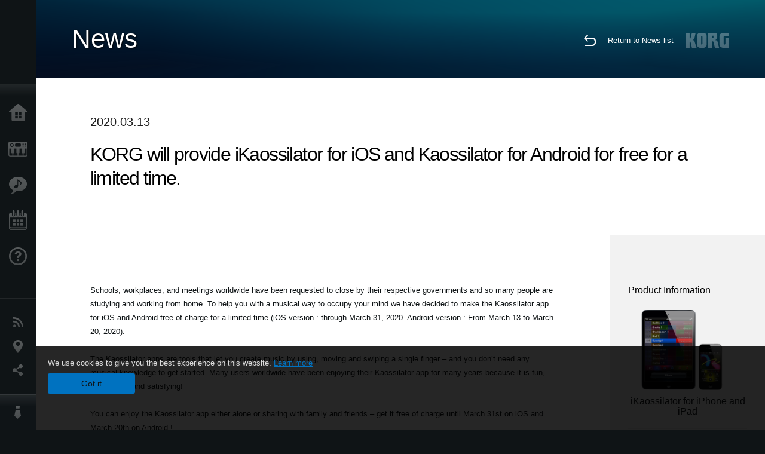

--- FILE ---
content_type: text/html; charset=UTF-8
request_url: https://www.korg.com/uk/news/2020/0313/?cate=cate_1
body_size: 29565
content:
<!DOCTYPE html>
<html lang="en">
<head>
	<meta charset="UTF-8">
	<meta name="author" content="author">
	<meta name="description" content="KORG will provide iKaossilator for iOS and Kaossilator for Android for free for a limited time.">
	<meta name="keywords" content="iKaossilator,Kaossilator,iOS,Android,無料,Free,期間限定,Limited Time,">
<!-- www.korg.com -->
<meta property="og:title" content="News | KORG will provide iKaossilator for iOS and Kaossilator for Android for free for a limited time. | KORG (U.K.)">
<meta property="og:type" content="website">
<meta property="og:url" content="https://www.korg.com/uk/news/2020/0313/?cate=cate_1">
<meta property="og:image" content="/global/images/ogp.jpg">
<meta property="og:description" content="KORG will provide iKaossilator for iOS and Kaossilator for Android for free for a limited time.">
<meta property="og:site_name" content="KORG Global">
<meta property="fb:app_id" content="630166093696342">
<meta name="google-site-verification" content="T_481Q4EWokHo_Ds1_c2evx3fsM5NpsZeaDNIo0jTNs" />
<link rel="alternate" hreflang="en-us" href="https://www.korg.com/us/news/2020/0313/?cate=cate_1" />
<link rel="alternate" hreflang="en-gb" href="https://www.korg.com/uk/news/2020/0313/?cate=cate_1" />
<link rel="alternate" hreflang="en-au" href="https://www.korg.com/au/news/2020/0313/?cate=cate_1" />
<link rel="alternate" hreflang="fr-fr" href="https://www.korg.com/fr/news/2020/0313/?cate=cate_1" />
<link rel="alternate" hreflang="fr-ca" href="https://www.korg.com/cafr/news/2020/0313/?cate=cate_1" />
<link rel="alternate" hreflang="de-de" href="https://www.korg.com/de/news/2020/0313/?cate=cate_1" />
<link rel="alternate" hreflang="de-at" href="https://www.korg.com/de/news/2020/0313/?cate=cate_1" />
<link rel="alternate" hreflang="de-ch" href="https://www.korg.com/de/news/2020/0313/?cate=cate_1" />
<link rel="alternate" hreflang="es-es" href="https://www.korg.com/es/news/2020/0313/?cate=cate_1" />
<link rel="alternate" hreflang="it-it" href="https://www.korg.com/it/news/2020/0313/?cate=cate_1" />
<link rel="alternate" hreflang="tr-tr" href="https://www.korg.com/tr/news/2020/0313/?cate=cate_1" />
<link rel="alternate" hreflang="en-ar" href="https://www.korg.com/meen/news/2020/0313/?cate=cate_1" />
<link rel="alternate" hreflang="en-sa" href="https://www.korg.com/meen/news/2020/0313/?cate=cate_1" />
<link rel="alternate" hreflang="en-eg" href="https://www.korg.com/meen/news/2020/0313/?cate=cate_1" />
<link rel="alternate" hreflang="fa-ir" href="https://www.korg.com/ir/news/2020/0313/?cate=cate_1" />
<link rel="alternate" hreflang="nl-nl" href="https://www.korg.com/nl/news/2020/0313/?cate=cate_1" />
<link rel="alternate" hreflang="nl-be" href="https://www.korg.com/nl/news/2020/0313/?cate=cate_1" />
<link rel="alternate" hreflang="ro-ro" href="https://www.korg.com/ro/news/2020/0313/?cate=cate_1" />
<link rel="alternate" hreflang="en-my" href="https://www.korg.com/my/news/2020/0313/?cate=cate_1" />
<link rel="alternate" hreflang="en-se" href="https://www.korg.com/se/news/2020/0313/?cate=cate_1" />
<link rel="alternate" hreflang="en-in" href="https://www.korg.com/in/news/2020/0313/?cate=cate_1" />
<link rel="alternate" hreflang="en-ca" href="https://www.korg.com/caen/news/2020/0313/?cate=cate_1" />
<link rel="alternate" hreflang="en-sg" href="https://www.korg.com/sg/news/2020/0313/?cate=cate_1" />
<link rel="alternate" hreflang="en-nz" href="https://www.korg.com/nz/news/2020/0313/?cate=cate_1" />
<link rel="alternate" hreflang="en-za" href="https://www.korg.com/za/news/2020/0313/?cate=cate_1" />
<link rel="alternate" hreflang="en-ph" href="https://www.korg.com/ph/news/2020/0313/?cate=cate_1" />
<link rel="alternate" hreflang="en-hk" href="https://www.korg.com/hken/news/2020/0313/?cate=cate_1" />
<link rel="alternate" hreflang="en-tw" href="https://www.korg.com/tw/news/2020/0313/?cate=cate_1" />
<link rel="alternate" hreflang="es-pe" href="https://www.korg.com/pe/news/2020/0313/?cate=cate_1" />
<link rel="alternate" hreflang="es-cl" href="https://www.korg.com/cl/news/2020/0313/?cate=cate_1" />
<link rel="alternate" hreflang="es-bo" href="https://www.korg.com/bo/news/2020/0313/?cate=cate_1" />
<link rel="alternate" hreflang="es-ar" href="https://www.korg.com/ar/news/2020/0313/?cate=cate_1" />
<meta name="viewport" content="width=device-width, initial-scale=1, minimum-scale=1, maximum-scale=1, user-scalable=0">
	<title>News | KORG will provide iKaossilator for iOS and Kaossilator for Android for free for a limited time. | KORG (U.K.)</title>
	<link rel="shortcut icon" type="image/vnd.microsoft.icon" href="/global/images/favicon.ico" />
	<link rel="icon" type="image/vnd.microsoft.icon" href="/global/images/favicon.ico" />
	<link rel="apple-touch-icon" href="/global/images/apple-touch-icon.png" />
	<link rel="stylesheet" type="text/css" href="/global/css/normalize.css" media="all">
<link rel="stylesheet" type="text/css" href="/global/css/global_pc.css" media="all">
<link rel="stylesheet" type="text/css" href="/global/css/modal_pc.css" media="all">
<link rel="stylesheet" href="//use.typekit.net/dcz4ulg.css">
	<link rel="stylesheet" type="text/css" href="/global/css/news/news_pc.css" media="all"><link rel="stylesheet" type="text/css" href="/global/css/artists/artists_common.css" media="all"><link rel="stylesheet" type="text/css" href="/global/css/contents_block_mc.css" media="all">	<script src="/global/js/jquery.min.js" type="text/javascript"></script>
<script src="/global/js/setting.js" type="text/javascript"></script>
<script src="/global/js/global_pc.js" type="text/javascript"></script>
<script src="//fast.fonts.net/jsapi/66f1fc9f-f067-4243-95c4-af3b079fba0f.js"></script>
	<script src="/global/js/news/news.js" type="text/javascript"></script><script id="st-script" src="https://ws.sharethis.com/button/buttons.js"></script><script src="/global/js/contents_block_mc.js" type="text/javascript"></script><script src="/global/js/news/news_detail.js" type="text/javascript"></script>	<!--[if lt IE 9]>
	<script src="https://css3-mediaqueries-js.googlecode.com/svn/trunk/css3-mediaqueries.js"></script>
	<![endif]-->
	<script>
//	(function(i,s,o,g,r,a,m){i['GoogleAnalyticsObject']=r;i[r]=i[r]||function(){
//	(i[r].q=i[r].q||[]).push(arguments)},i[r].l=1*new Date();a=s.createElement(o),
//	m=s.getElementsByTagName(o)[0];a.async=1;a.src=g;m.parentNode.insertBefore(a,m)
//	})(window,document,'script','//www.google-analytics.com/analytics.js','ga');
	</script>

</head>
<body id="country_uk">
<span style="display: none;">0123456789</span>
	<script>
			//event tracker
			var _gaq = _gaq || [];
			//var pluginUrl = '//www.google-analytics.com/plugins/ga/inpage_linkid.js';
			//_gaq.push(['_require', 'inpage_linkid', pluginUrl]);
			_gaq.push(['_setAccount', 'UA-47362364-1']);
			_gaq.push(['_trackPageview']);
			//

//		ga('create', 'UA-47362364-1', 'korg.com');
//		ga('send', 'pageview');
	</script>
	<!-- Google Tag Manager -->
	<noscript><iframe src="//www.googletagmanager.com/ns.html?id=GTM-WVV2P7"
	height="0" width="0" style="display:none;visibility:hidden"></iframe></noscript>
	<script>(function(w,d,s,l,i){w[l]=w[l]||[];w[l].push({'gtm.start':
	new Date().getTime(),event:'gtm.js'});var f=d.getElementsByTagName(s)[0],
	j=d.createElement(s),dl=l!='dataLayer'?'&l='+l:'';j.async=true;j.src=
	'//www.googletagmanager.com/gtm.js?id='+i+dl;f.parentNode.insertBefore(j,f);
	})(window,document,'script','dataLayer','GTM-WVV2P7');</script>
	<!-- End Google Tag Manager -->
	<!--global navigation-->
	<div id="global" style="width:60px;" class="close">
		<div id="logo">
			<h1><a href="/uk/"><img src="/global/images/logo_korg.jpg" alt="KORG" width="105" height="37" /></a></h1>
		</div>
		<div id="icon_list"><img src="/global/images/icon_list.png" alt="list icon" width="25" height="20" /></div>
		<div id="icon_list_close"><img src="/global/images/icon_list_close.png" alt="list icon" width="25" height="25" /></div>
		<div id="global_inner">
			<div id="global_slidearea">
				<div id="menu">
					<ul>
						<li id="home" ><a href="/uk/">Home</a></li>
						<li id="products" ><a href="/uk/products/">Products</a></li>
						
												<li id="features" >
												<a href="/uk/features/" target="_top">Features</a>
												</li>
						
												<li id="event" >
												<a href="/uk/events/" target="_top">Events</a>
												</li>
						
						<li id="support" >
							<a href="/uk/support/">Support</a>
						</li>
																	</ul>
				</div>
				<div id="modal">
					<ul>
						<li id="news"><a href="/uk/news/">News</a></li>
						<!--<li id="news"><a href="#/uk/news/" id="news-link">News</a></li>-->
						<!--<li id="search"><a href="#/uk/search/" id="search-link">Search</a></li>-->
						<li id="region"><a href="javascript:void(0); return false;" id="region-link">Location</a></li>
						<li id="social_media"><a href="javascript:void(0); return false;" id="sns-link">Social Media</a></li>
					</ul>
				</div>
				<div id="about">
					<ul>
						<li id="corporate" ><a href="/uk/corporate/">About KORG</a></li>
					</ul>
				</div>
			</div>
		</div>
		<div id="global_scroll" class="scrollbar">
						<div class="scrollbar-thumb"></div>
		</div>
	</div>
	<!--main contents-->
	<div id="main_contents" class="close_main_contents" country_id="826">
<!-- ##CONTENTS-START## -->
	<div id="news_result_view" class="main_view">
		<!-- ヘッダー -->
		<div id="door_header" class="header_view">
			<h2>News</h2>
			<img class="header_view_bg_pc" src="/global/images/header/header_blue_pc.png" />
			<img class="header_view_bg_sp" src="/global/images/header/header_blue_sp.png" />
			<div class="header_view_icons">
				<div class="header_icons_return">
					<a href="../../"><img src="/global/images/icon_return.png"></a>
				</div>
				<div class="header_icons_link">
					<a href="../../">Return to News list</a>
				</div>
				<div class="header_icons_logo">
					<img src="/global/images/static_logo.png">
				</div>
				<div class="clear"></div>
			</div>
			<div class="clear"></div>
		</div>

		<div id="news_result_atricle">
			<div class="news-atricle">
				<div class="news-article-content">
					<div class="news-article-meta mb10">
					2020.03.13					</div>
					<div class="news-article-title">
						<h2>
							KORG will provide iKaossilator for iOS and Kaossilator for Android for free for a limited time.						</h2>
					</div>

					<ul class="news-article-tag cf">
					<li><a href="?cont=cont_1" class="news-article-tag-btn axis-r">News</a></li>
<li><a href="?cate=cate_4" class="news-article-tag-btn axis-r">Software</a></li>
<li><a href="?cate=cate_2" class="news-article-tag-btn axis-r">DJ & Production Tools</a></li>
<li><a href="?cate=cate_1" class="news-article-tag-btn axis-r">Synthesizers / Keyboards</a></li>
<li><a href="?prod=prod_194" class="news-article-tag-btn axis-r">iKaossilator for iPhone and iPad</a></li>
<li><a href="?prod=prod_740" class="news-article-tag-btn axis-r">KORG Kaossilator for Android</a></li>
					</ul>
				</div>
			</div>
		</div>




		<!--contents_block ここから-->
		<div id="news_contents_block_atricle">
		<section id="contents_block">
		
<!-- TYPE S PATTERN -->
<section class="block type-s cv_white pad_t80">
<div class="side-margin">
<div class="container_s">


	<div>
	<p>Schools, workplaces, and meetings worldwide have been requested to close by their respective governments and so many people are studying and working from home. To help you with a musical way to occupy your mind we have decided to make the Kaossilator app for iOS and Android free of charge for a limited time (iOS version : through March 31, 2020. Android version : From March 13 to March 20, 2020).
<br />
<br />The Kaossilator apps are tools that let you create music by using, moving and swiping a single finger &ndash; and you don&rsquo;t need any musical knowledge to get started. Many users worldwide have been enjoying their Kaossilator app for many years because it is fun, educational and satisfying!
<br />
<br />You can enjoy the Kaossilator app either alone or sharing with family and friends &ndash; get it free of charge until March 31st on iOS and March 20th on Android !</p>	</div>

</div>
</div>
</section>
<!-- END OF TYPE S PATTERN -->

<!-- TYPE G PATTERN -->
<section class="block type-g cv_white pad_t80">
<div class="side-margin">



<ul class="box_type-g">

<li class="btn"><a href="https://apps.apple.com/app/korg-ikaossilator/id452559831" target="_blank" class="valign_btn">iKaossilator for iOS</a></li>
<li class="btn"><a href="https://play.google.com/store/apps/details?id=jp.co.korg.kaossilator.android" target="_blank" class="valign_btn">Kaossilator for Android</a></li>
</ul>


</div>
</section>
<!-- END OF TYPE G PATTERN -->

<!-- TYPE S PATTERN -->
<section class="block type-s cv_white pad_t80 pad_b80">
<div class="side-margin">
<div class="container_s">


	<div>
	<p>
<small>* Apple, iPad, iPhone, iPod touch, iTunes and Mac are registered trademarks of Apple Inc.
<br />* Android and Google Play are registered trademarks of Google Inc.
<br />* All product, company, and standard names are trademarks or registered trademarks of their respective holders. </small></p>	</div>

</div>
</div>
</section>
<!-- END OF TYPE S PATTERN -->
		</section>
		<!--contents_block ここまで-->

			<div id="news_result_info">


				<div class="news_info_img"><h3>Product Information</h3><a href="/uk/products/software/ikaossilator"><img class="pickup_img" src="https://cdn.korg.com/uk/products/upload/9e5c7cb866a04e79941a24d229f55ad3.png" width="180px" /><h4>iKaossilator for iPhone and iPad</h4><p></p></a><a href="/uk/products/software/korg_kaossilator_for_android"><img class="pickup_img" src="https://cdn.korg.com/uk/products/upload/02eca318fab56993c7ab76a669f2ca99.png" width="180px" /><h4>KORG Kaossilator for Android</h4><p>DYNAMIC PHRASE SYNTHESIZER</p></a></div>

								<div class="info_block">
					<h3>Share</h3>
					<div class="sns_inner">
					<span class='st_facebook_hcount' displayText='Facebook'></span>
<span class='st_googleplus_hcount' displayText='Google +'></span>					</div>
				</div>
			</div>
		</div>


		
		<div id="news_result_footer">
			<h4 class="pbLv1">More News</h4>
			<dl>
			<dt>2026.01.22</dt><dd><a href="/uk/news/2026/0122/" target="_self">KORG announces new products at The NAMM Show 2026.</a></dd><dt>2025.12.18</dt><dd><a href="/uk/news/2025/1218/" target="_self">FISA SUPREMA / FISA SUPREMA C: New Free Downloadable Sounds: French Jazz 2 & French Jazz 3 Now Available</a></dd><dt>2025.06.24</dt><dd><a href="/uk/news/2025/062402/" target="_self">Pa5X OS v1.4 is coming!</a></dd><dt>2025.04.02</dt><dd><a href="/uk/news/2025/040202/" target="_self">Public Statement Regarding the Bellows Issue on Fisa Suprema</a></dd><dt>2025.02.28</dt><dd><a href="/uk/news/2025/0228/" target="_self">Passing of Our President and Representative Director, Seiki Kato</a></dd><dt>2025.01.23</dt><dd><a href="/uk/news/2025/0123/" target="_self">KORG and Native Instruments Join Forces for Seamless Integration</a></dd><dt>2025.01.21</dt><dd><a href="/uk/news/2025/0121/" target="_self">KORG at The NAMM Show 2025: A Celebration of Innovation</a></dd><dt>2024.11.21</dt><dd><a href="https://www.korg.com/products/computergear/nanokey_fold/" target="_self">PLUG IT, PLAY IT, TOUCH IT, FOLD IT. nanoKEY Fold: Your Ultimate Portable Music Companion!</a></dd><dt>2024.11.19</dt><dd><a href="/uk/news/2024/1119/" target="_self">KORG and JICO Announce Collaboration: A New Era in Sound and Analog Excellence</a></dd><dt>2024.04.04</dt><dd><a href="/uk/news/2024/040402/" target="_self">Important notice regarding KORG USER NET website malfunction</a></dd><dt>2023.07.13</dt><dd><a href="/uk/news/2023/071302/" target="_self">Bluetooth connection problem of our products in Windows 11 version 22H2</a></dd><dt>2023.06.21</dt><dd><a href="/uk/news/2023/0621/" target="_self">Notice of Discontinuation of iAudioGate and iDS-10</a></dd><dt>2022.12.13</dt><dd><a href="https://www.korg.com/us/support/download/software/0/529/4477/" target="_self">Updates - AudioGate and USB Audio Device Setup for macOS v4.6.1 (r10) is now available!</a></dd><dt>2022.12.13</dt><dd><a href="https://www.korg.com/us/support/download/software/0/892/4964/" target="_self">Updates - Volca FM2 System Updater v1.1 is now available!</a></dd><dt>2022.12.13</dt><dd><a href="https://www.korg.com/us/support/download/product/0/733/" target="_self">Updates - Monologue Sound Librarian v1.2.0 is now available!</a></dd><dt>2022.12.13</dt><dd><a href="https://www.korg.com/us/support/download/product/0/544/" target="_self">Updates - Minilogue Sound Librarian v1.2.0 is now available!</a></dd><dt>2022.12.13</dt><dd><a href="https://www.korg.com/us/support/download/product/0/904/" target="_self">Updates - Minilogue Bass Sound Librarian v1.2.0 is now available!</a></dd><dt>2022.05.10</dt><dd><a href="http://www.korg.com/products/dj/nts_2_pt/" target="_self">NTS-2 oscilloscope kit + PATCH & TWEAK with KORG: A powerful package to help your synth exploration! </a></dd><dt>2022.04.14</dt><dd><a href="http://www.korg.com/products/dj/volca_fm2/" target="_self">volca fm: The ultimate FM experience in volca format</a></dd><dt>2022.02.05</dt><dd><a href="/uk/news/2022/0205/" target="_self">Reported issues between KORG nanoKONTROL series, taktile series and the latest version (10.4.5) of GarageBand. </a></dd><dt>2021.12.13</dt><dd><a href="/uk/news/2021/1213/" target="_self">About integration of KRONOS Sound Libraries Shop and My Kronos into KORG Shop</a></dd><dt>2021.11.19</dt><dd><a href="/uk/news/2021/1119/" target="_self">Issue with KORG AudioGate4 for Mac (Added on January 12, 2022)</a></dd><dt>2020.11.05</dt><dd><a href="/uk/news/2020/1105/" target="_self">KORG Collection 2 is now available via Splice’s Rent-To-Own! Available for only $15.99 per month.</a></dd><dt>2020.09.18</dt><dd><a href="/uk/news/2020/0918/" target="_self">New volca sample corrupted factory data and troubleshooting method</a></dd><dt>2020.04.03</dt><dd><a href="/uk/news/2020/0403/" target="_self">KORG will extend the free offer of iKaossilator for iOS</a></dd><dt>2020.03.24</dt><dd><a href="/uk/news/2020/0324/" target="_self">A Statement on KORG UK’s Competition Policy</a></dd><dt>2020.03.13</dt><dd><a href="/uk/news/2020/0313/" target="_self">KORG will provide iKaossilator for iOS and Kaossilator for Android for free for a limited time.</a></dd><dt>2020.01.15</dt><dd><a href="http://www.korg.com/products/dj/nts_1/custom_panel.php" target="_self">NTS-1 CUSTOM PANEL now Available!</a></dd><dt>2020.01.15</dt><dd><a href="/uk/news/2020/0115/" target="_self">The TRITON Story: A retrospective on the history of the TRITON. Software release sale extended!</a></dd><dt>2019.10.25</dt><dd><a href="/uk/news/2019/1025/" target="_blank">New volca sample sample set - Da Sunlounge Vol:1 & Vol:2</a></dd><dt>2019.10.04</dt><dd><a href="/uk/news/2019/1004/" target="_self">New sound libraries for minilogue "Lo-Fi Textures" and "Twopointohone" by OscillatorSink</a></dd><dt>2019.04.25</dt><dd><a href="/uk/news/2019/042503/" target="_self">KORG Module Standard for iPhone - limited sale and final migration sale announcement.</a></dd><dt>2019.03.22</dt><dd><a href="/uk/news/2019/0322/" target="_self">New sound library for monologue "Beats and Loops" by OscillatorSink</a></dd><dt>2019.02.22</dt><dd><a href="/uk/news/2019/0222/" target="_self">Important notice about iZotope Ozone Elements bundled with KORG products</a></dd><dt>2019.01.18</dt><dd><a href="/uk/news/2019/011802/" target="_self">iZotope Ozone Elements ($129 value) will now come bundled with matching* KORG products!</a></dd><dt>2018.05.28</dt><dd><a href="/uk/news/2018/0528/" target="_self">KORG Software Bundle - Reason Lite added</a></dd><dt>2018.05.18</dt><dd><a href="/uk/news/2018/051802/" target="_self">prologue SDK: Development kit published on GitHub</a></dd><dt>2018.05.01</dt><dd><a href="/uk/news/2018/0501/" target="_self">M1 Day - Music Workstation Synthesizer "M1" 30th anniversary. Limited Time Sale of Software Products.</a></dd><dt>2018.04.06</dt><dd><a href="/uk/news/2018/0406/" target="_self">New sound library for monologue</a></dd><dt>2018.03.30</dt><dd><a href="/uk/news/2018/0330/" target="_self">macOS 64-bit compatibility</a></dd><dt>2018.02.20</dt><dd><a href="/uk/news/2018/0220/" target="_self">Two new sound libraries now available for monologue and minilogue</a></dd><dt>2017.11.29</dt><dd><a href="/uk/news/2017/1129/" target="_self">Major update for the popular finger drumming lessons "Melodics" included in the KORG Software Bundle.</a></dd><dt>2017.11.01</dt><dd><a href="http://gadget.korg.com/nintendo_switch/" target="_blank">A new music production game experience - “KORG Gadget for Nintendo Switch” microsite is now open!</a></dd><dt>2017.10.16</dt><dd><a href="/uk/news/2017/101602/" target="_self">Windows 10 Fall Creators Update / Android 8.0 support for KORG products.</a></dd><dt>2017.09.08</dt><dd><a href="/uk/news/2017/090802/" target="_self">microKORG 15th Anniversary Instagram Contest Vol.1 : The winners have decided!</a></dd><dt>2017.03.27</dt><dd><a href="http://www.korg-license-center.com/index.php?hl=en" target="_self">Added finger drumming learning software "Melodics" to KORG Software Bundle</a></dd><dt>2017.02.27</dt><dd><a href="/uk/news/2017/0227/" target="_self">KORG Gadget for Mac / for iOS delayed release</a></dd><dt>2017.01.01</dt><dd><a href="/uk/news/2017/0101/" target="_self">microKORG celebrates its 15th anniversary in 2017!</a></dd><dt>2016.05.10</dt><dd><a href="/uk/news/2016/0510/" target="_self">OK Go Chooses Winner Of volca movie contest</a></dd><dt>2016.04.21</dt><dd><a href="/uk/news/2016/0421/" target="_self">New minilogue Video with Lendrum & Forte</a></dd><dt>2016.03.14</dt><dd><a href="/uk/news/2016/0314/" target="_self">Win with OK Go and Korg Volcas!</a></dd><dt>2016.03.14</dt><dd><a href="/uk/news/2016/031402/" target="_self">Keyboard legend - Keith Emerson. Now and Forever. </a></dd><dt>2016.01.28</dt><dd><a href="/uk/news/2016/0128/" target="_self">Server Maintenance Notice for korguser.net</a></dd><dt>2015.10.19</dt><dd><a href="/uk/news/2015/1019/" target="_self">Experience the 17th Fryderyk Chopin International Piano Competition Prize Winners’ Concerts with the KORG DS-DAC series</a></dd><dt>2015.10.01</dt><dd><a href="/uk/news/2015/1001/" target="_self">Mac OS X El Capitan support for KORG products.</a></dd><dt>2015.09.16</dt><dd><a href="/uk/news/2015/0916/" target="_self">iOS 9 support for KORG apps</a></dd><dt>2015.07.29</dt><dd><a href="/uk/news/2015/0729/" target="_self">Windows 10 support for KORG products.</a></dd><dt>2015.05.15</dt><dd><a href="/uk/news/2015/0515/" target="_self">Great quality sound on your iPhone with iAudioGate, the ultimate high-resolution music player app.</a></dd><dt>2015.04.30</dt><dd><a href="/uk/news/2015/0430/" target="_self">All the news about Korg Arranger keyboards!</a></dd><dt>2015.03.24</dt><dd><a href="/uk/news/2015/0324/" target="_self">Server maintenance </a></dd><dt>2015.03.11</dt><dd><a href="http://www.korg.com/uk/products/software/korg_gadget_for_ipad/" target="_self">KORG Gadget for iPad - MusicTech </a></dd><dt>2015.01.30</dt><dd><a href="/uk/news/2015/0130/" target="_self">New KRONOS Sound Pack for current KRONOS users!</a></dd><dt>2015.01.29</dt><dd><a href="/uk/news/2015/0129/" target="_self">MS20 Patch Book - A collection of new sounds to program on the MS20</a></dd><dt>2015.01.22</dt><dd><a href="/uk/news/2015/012203/" target="_self">KORG INC and Noritake Co., Limited Release Innovative Vacuum Tube: the Nutube </a></dd><dt>2015.01.22</dt><dd><a href="/uk/news/2015/012102/" target="_self">KORG announces new products at Winter NAMM 2015!</a></dd><dt>2014.09.04</dt><dd><a href="/uk/news/2014/0904/" target="_self">Korg announces new products.</a></dd><dt>2014.09.01</dt><dd><a href="/uk/news/2014/0901/" target="_self">Updated ARP Odyssey release schedule</a></dd><dt>2014.07.23</dt><dd><a href="/uk/news/2014/0723/" target="_self">taktile/TRITON taktile FAQ is now available </a></dd><dt>2014.06.17</dt><dd><a href="/uk/news/2014/0617/" target="_self">Jon Shone, Musical Director for One Direction Talks about Kronos</a></dd><dt>2014.06.16</dt><dd><a href="/uk/news/2014/0616/" target="_self">Producer Steve Levine shows the MS-20 mini used with the VOX Trike Fuzz and Double Deca Delay effect pedals.</a></dd><dt>2014.06.05</dt><dd><a href="/uk/news/2014/0605/" target="_self">KORG DS-DAC-100 : Beautiful sound and an elegant aesthetic </a></dd><dt>2014.05.15</dt><dd><a href="/uk/news/2014/051505/" target="_self">Adding a Band-Pass Filter to the Korg MS-20 Mini </a></dd><dt>2014.05.15</dt><dd><a href="/uk/news/2014/051504/" target="_self">Korg All Access: Isaac Aryee from McBusted talks about Kronos </a></dd><dt>2014.05.15</dt><dd><a href="/uk/news/2014/051503/" target="_self">Korg Wavedrum Global Overview - Russ Miller </a></dd><dt>2014.05.02</dt><dd><a href="/uk/news/2014/0502/" target="_self">16 volca keys synced together – new movie is out now.</a></dd><dt>2014.04.18</dt><dd><a href="/uk/news/2014/0418/" target="_self">KORG supports renowned artist Hiroshi Sugimoto’s new exhibition in Paris, France,  providing virtual surround technology “Acoustage”</a></dd><dt>2014.03.12</dt><dd><a href="/uk/news/2014/0312/" target="_self">Korg announces new products at musikmesse 2014.</a></dd><dt>2014.02.17</dt><dd><a href="/uk/news/2014/0217/" target="_self">KORG announces the development of an all new ARP Odyssey synthesizer.</a></dd><dt>2014.02.04</dt><dd><a href="/uk/news/2014/020402/" target="_self">The volca analog synthesizers won a 2014 Editors Choice Award from Electronic Musician magazine.</a></dd><dt>2014.01.23</dt><dd><a href="/uk/news/2014/012303/" target="_self">KORG Gadget for iPad out now! All KORG iPad/iPhone apps up to 50% OFF - Special Offer!</a></dd><dt>2014.01.23</dt><dd><a href="/uk/news/2014/012302/" target="_self">Korg announces new products at Winter NAMM 2014.</a></dd><dt>2014.01.23</dt><dd><a href="/uk/news/2014/012304/" target="_self">Korg launches a new global website.</a></dd><dt>2014.01.14</dt><dd><a href="/uk/news/2014/011402/" target="_self">KRS-06 Bonus Organ Bank for KRONOS X is now available.</a></dd><dt>2014.01.07</dt><dd><a href="/uk/news/2014/010702/" target="_self">Korg Announces the DS-DAC AudioGate USB Audio Playback System at CES 2014 </a></dd><dt>2013.12.26</dt><dd><a href="/uk/news/2013/122602/" target="_self">Reason Limited now bundled with Korg&apos;s nanoSERIES2 and microSERIES controllers!</a></dd>			</dl>
			<div class="clear"></div>
		</div>

		



	<div id="global_footer">
		<div id="breadcrumb">
			<div id="scroll_footer">
				<a href="/uk">Home</a>
								<a href="/uk/news">News</a>
				<a href="#">KORG will provide iKaossilator for iOS and Kaossilator for Android for free for a limited time.</a>
							</div>
		</div>
		<a id="footer_sitemap" href="/uk/corporate/sitemap/" class="pjax">Sitemap</a>
		<div id="footer">
			<p id="copyright">Copyright <span class="font_change">&copy;</span> 2026 KORG Inc. All Rights Reserved.</p>
			<p id="country">Choose Your Location<!-- U.K. -->&nbsp;<img src="/global/images/flag_uk.png" width="32" height="22" alt=""></p>
		</div>
		<input type="text" style="font-family:'AxisStd-Regular'; position:absolute;left:-1000px;top:-1000px;width:1px;height:1px;" />
	</div>

	<div id="gdpr_container">
<div class="gdpr">
We use cookies to give you the best experience on this website. <a class="gdpr_link" href="https://www.korg.com/uk/corporate/termsofuse/">Learn more</a>
<a class="gdpr_button" onclick="consentsCookie(); return false;" href="#">Got it</a>
</div>
</div>
<script>
  function existsCookie(name) {
    var ret = false;
    if(document.cookie.indexOf('cookie_consent') !== -1) {
      ret = true;
    }
    return ret;
  }

  function cookieExpired(name) {
    var ret = false;
    var exists = existsCookie(name);
    if(exists) {
      
    }
    else {
      
    }
    return ret;
  }
  function createCookie(name, value, days) {
    if (days) {
      var date = new Date();
      date.setTime(date.getTime() + (days * 24 * 60 * 60 *1000));
      var expires = "; expires=" + date.toGMTString();
    }
    else {
      var expires = "";
    }
    document.cookie = name + "=" + value + expires + "; path=/";
  }
  
  function eraseCookie(name) {
    createCookie(name,"",-1);
  }

  function consentsCookie() {
    // check the cookie
    var cookieExists = existsCookie('cookie_consent');
    var container = document.getElementById('gdpr_container')
    if(!cookieExists) {
      createCookie('cookie_consent', true, 365);
    }
    container.parentNode.removeChild(container);
  }
  
  var exists = existsCookie('cookie_consent');
  if(exists) {
    if(cookieExpired('cookie_consent')) {
      eraseCookie('cookie_consent');
    }
    else {
      eraseCookie('cookie_consent');
      createCookie('cookie_consent', true, 365);
    }
    
    var container = document.getElementById('gdpr_container')
    container.parentNode.removeChild(container);
  }
</script>

</div>
	</div>
</body>
</html>
